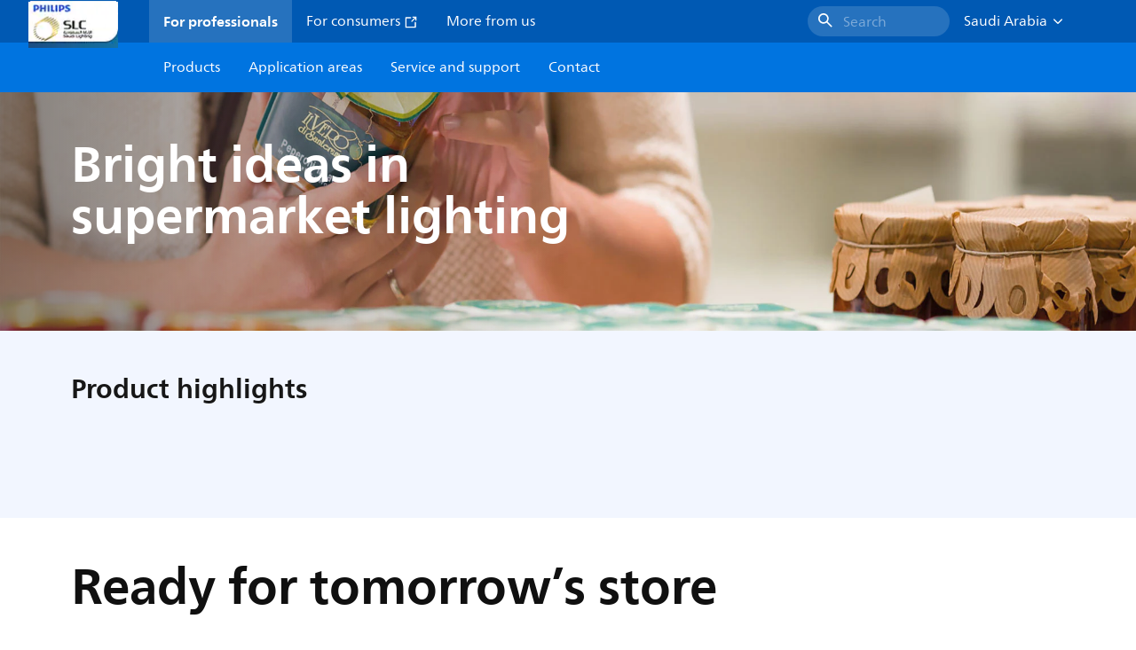

--- FILE ---
content_type: application/x-javascript;charset=utf-8
request_url: https://smetrics.marketing.philips-hue.com/id?d_visid_ver=5.5.0&d_fieldgroup=A&mcorgid=AF93936257A37E0A7F000101%40AdobeOrg&mid=90126926222967213425393319965034510512&ts=1768908962126
body_size: -39
content:
{"mid":"90126926222967213425393319965034510512"}